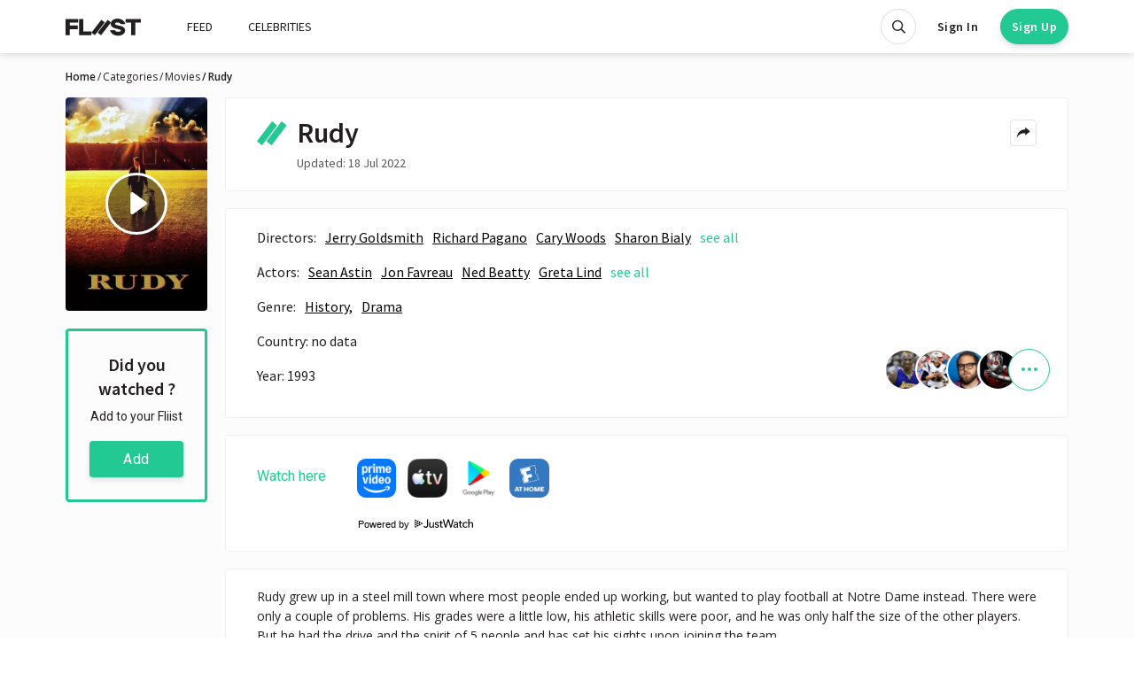

--- FILE ---
content_type: text/html; charset=utf-8
request_url: https://fliist.com/en/categories/movies/5298-rudy
body_size: 11165
content:
<!DOCTYPE html>
<html class='anonymous theme--default' lang='en'>
<head>
<meta content='text/html; charset=UTF-8' http-equiv='Content-Type'>
<meta content='width=device-width' initial-scale='1' maximum-scale='1' name='viewport'>
<meta content='ie=edge' http-equiv='X-UA-Compatible'>
<meta content='no-cache' name='turbolinks-cache-control'>
<title>Movie &quot;Rudy&quot; 1993 | Description, reviews, recommendations</title>
<meta name="description" content="See recommendations for &quot;Rudy&quot; 1993. Find out the opinions of others. 2020">
<meta name="robots" content="index">
<link rel="alternate" href="https://fliist.com/en/categories/movies/5298-rudy" hreflang="en">
<link rel="alternate" href="https://fliist.com/ru/categories/movies/5298-rudi" hreflang="ru">
<link rel="alternate" href="https://fliist.com/ua/categories/movies/5298-rudy" hreflang="ua">
<link rel="alternate" href="https://fliist.com/es/categories/movies/5298-rudy-reto-a-la-gloria" hreflang="es">
<link rel="canonical" href="https://fliist.com/en/categories/movies/5298-rudy">
<meta property="og:title" content="Rudy">
<meta property="og:description" content="Rudy grew up in a steel mill town where most people ended up working, but wanted to play football at Notre Dame instead. There were only a couple of problems. His grades were a little low, his athletic skills were poor, and he was only half the size of the other players. But he had the drive and the spirit of 5 people and has set his sights upon joining the team.">
<meta property="og:image" content="https://fliist.com/uploads/movie/image_en/5298/cover_1x_fAbfTCRpjHe2rprXBly55KL1dL9.jpg">
<meta property="og:image:width" content="210">
<meta property="og:image:height" content="316">
<link href='/favicons/favicon.ico' rel='shortcut icon' type='image/x-icon'>
<link href='/favicons/favicon-16x16.png' rel='icon' sizes='16x16' type='image/png'>
<link href='/favicons/favicon-32x32.png' rel='icon' sizes='32x32' type='image/png'>
<link href='/favicons/apple-icon-180x180.png' rel='apple-touch-icon' sizes='180x180'>
<link href='/favicons/manifest.json' rel='manifest'>
<meta content='#ffffff' name='msapplication-TileColor'>
<meta content='/favicons/ms-icon-144x144.png' name='msapplication-TileImage'>
<meta content='#ffffff' name='theme-color'>
<meta content='yes' name='apple-mobile-web-app-capable'>
<meta content='black' name='apple-mobile-web-app-status-bar-style'>
<meta content='FLIIST PWA' name='apple-mobile-web-app-title'>

<meta name="csrf-param" content="authenticity_token" />
<meta name="csrf-token" content="/nV+Vgr3nkZ4k6gxKBod76hjhiX5e1+msvo6iT3/Lxlql+i0h8DypMPRIJt1419fTscIEbhJZrs+BeSjlFPP/A==" />

<link crossorigin='' href='https://fonts.gstatic.com/' rel='preconnect'>
<link href='https://fonts.googleapis.com/css2?family=Source+Sans+Pro:wght@400;600&amp;family=Open+Sans:wght@400;600&amp;family=Roboto:wght@400;600&amp;display=swap' rel='stylesheet'>

<link rel="stylesheet" media="screen" href="https://fliist.com/packs/css/application_style-e7d4b0b5.css" />
<link rel="stylesheet" media="screen" href="https://fliist.com/packs/css/search_vue-bbec9956.css" />
<script src="https://fliist.com/packs/js/application-898422c612757b61f3c5.js"></script>
</head>
<body>
<div class='layout'>
<header class='header' id='header'>
<div class='container'>
<nav class='navbar navbar-light navbar-expand-xl' id='navbar'>
<div class='navbar-brand'>
<button aria-controls='navbarCollapsed' aria-expanded='false' aria-label='Toggle navigation' class='navbar-toggler mr-2' data-target='#navbarCollapsed' data-toggle='collapse' type='button'>
<div class='hamburger hamburger--spin'>
<div class='hamburger-box'>
<div class='hamburger-inner'></div>
</div>
</div>
</button>
<a class='logo' href='/en'>
<svg fill='none' height='20' viewbox='0 0 85 20' width='85' xmlns='http://www.w3.org/2000/svg'>
<path d='M0 0.431763H14.1269V4.61239H4.80406V7.71934H13.7602V11.902H4.80406V18.7964H0V0.431763Z'></path>
<path d='M15.1846 0.42981H19.9886V14.6158H29.23V18.7985H15.1846V0.42981Z'></path>
<path d='M67.1485 5.01798V6.20167H62.1856C61.7068 5.10151 60.1564 4.39659 58.661 4.39659C56.9985 4.39659 55.7842 4.96093 55.7842 5.88996C55.7842 6.84751 57.4467 7.2998 59.0827 7.638C62.4097 8.3144 67.23 9.30251 67.23 13.3344C67.23 17.0566 63.734 19.312 59.1948 19.312C55.2199 19.312 51.9214 17.5069 50.5381 14.2655V13.0818H55.5011C56.0654 14.2084 57.5588 14.9134 59.3068 14.9134C61.0263 14.9134 62.4362 14.4916 62.4362 13.4485C62.4362 12.5174 60.8572 12.1242 59.0807 11.786C55.8107 11.1646 50.9883 10.1786 50.9883 6.00609C50.9883 2.51001 54.5129 0 58.7139 0C62.7499 0 65.8222 2.11476 67.1485 5.01798Z'></path>
<path d='M67.7559 0.421631H85V4.60633H78.78V18.7985H73.9739V4.60633H67.7539V0.421631H67.7559Z'></path>
<path class='slash' d='M47.4986 1.36493L51.2922 4.29463L40.0888 18.7985L36.2953 15.8688L47.4986 1.36493Z'></path>
<path class='slash' d='M40.4311 1.36298L44.2246 4.29268L33.0213 18.7965L29.2277 15.8668L40.4311 1.36298Z'></path>
</svg>

</a>
</div>
<div class='collapse navbar-collapse' id='navbarCollapsed'>
<ul class='navbar-nav mr-auto'>
<li class='nav-item'>
<span class='nav-link ' data-target='#authModal' data-toggle='modal'>
FEED
</span>
</li>
<li class='nav-item'>
<a class="nav-link " href="/en/celebrities">CELEBRITIES</a>
</li>
</ul>
<ul class='languagepicker'>
<span class="js-url active" data-url="https://fliist.com/en/categories/movies/5298-rudy"><img class='flag' src='https://fliist.com/packs/media/images/landing/flags/um-05615112706e0396ff8c91eb9b6c05f2.svg'>EN</img>
</span><span class="js-url " data-url="https://fliist.com/ru/categories/movies/5298-rudi"><img class='flag' src='https://fliist.com/packs/media/images/landing/flags/ru-0cacf46e6f473fa88781120f370d6107.svg'>RU</img>
</span><span class="js-url " data-url="https://fliist.com/ua/categories/movies/5298-rudy"><img class='flag' src='https://fliist.com/packs/media/4x3/ua-a8b13525.svg'>UA</img>
</span><span class="js-url " data-url="https://fliist.com/es/categories/movies/5298-rudy-reto-a-la-gloria"><img class='flag' src='https://fliist.com/packs/media/4x3/es-50623e6a.svg'>ES</img>
</span></ul>

</div>
<div class='navbar-user'>
<ul class='navbar-nav mr-auto'>
<li class='nav-item anon-search' data-behavior='vue'>
<div class='search-wrap'>
<search data-placement='bottom' data-toggler='tooltip' id='searchApp' title='Search'></search>
</div>
</li>
<li class='nav-item login'>
<span class='btn btn-sm log' data-target='#authModal' data-toggle='modal'>
Sign In
</span>
</li>
<li class='nav-item'>
<span class='btn btn-rounded btn-primary btn-sm reg' data-target='#authModal' data-toggle='modal'>
Sign Up
</span>
</li>
</ul>
</div>
</nav>
</div>
</header>

<div class='wrap'>
<script>
  console.log('Item created by API 14534');
</script>
<div class='container'>
<nav aria-label='breadcrumb' class='d-none d-lg-block'>
<ol class='breadcrumb'>
<li class='active breadcrumb-item'>
Home
</li>
<li class='breadcrumb-item'>
<a href="/en/categories">Categories</a>
</li>
<li class='breadcrumb-item'>
<a href="/en/categories/movies">Movies</a>
</li>
<li class='active breadcrumb-item'>
Rudy
</li>
</ol>
</nav>

<main class='main_content column'>
<div class='recommendation single single__item' id='recommendation'>
<div class='single-sidebar'>
<div class='single-cover'>
<img class="cover" alt="Rudy - 1993" title="Movie &quot;Rudy&quot; | 1993" src="https://fliist.com/uploads/movie/image_en/5298/cover_2x_fAbfTCRpjHe2rprXBly55KL1dL9.jpg" />
<button aria-label='Play' class='btn-playsingle js-slider-btn' data-src='https://www.youtube.com/embed/Iu3xHn5SrLU' data-target='#videoModal' data-toggle='modal' type='button'>
<div class='icon icon_play_white'></div>
</button>
</div>
<div class='add_fliist'>
<div class='sub1'>Did you watched ?</div>
<div class='sub2'>Add to your Fliist</div>
<span class='btn btn-primary btn-sm' data-target='#authModal' data-toggle='modal'>
Add
</span>
</div>
</div>
<div class='single-content'>
<div class='item-box'>
<div class='detail-head-single'>
<h1>
<svg height='28px' version='1.1' viewbox='0 0 35 28' width='35px' xmlns:xlink='http://www.w3.org/1999/xlink' xmlns='http://www.w3.org/2000/svg'>
<path d='M 27.804688 0.00390625 L 33.578125 4.558594 L 16.527344 27.121094 L 10.753906 22.566406 Z M 27.804688 0.00390625 ' style=' stroke:none;fill-rule:nonzero;fill:rgb(13.333333%,78.823529%,57.647059%);fill-opacity:1;'></path>
<path d='M 17.046875 0 L 22.820312 4.558594 L 5.773438 27.117188 L 0 22.5625 Z M 17.046875 0 ' style=' stroke:none;fill-rule:nonzero;fill:rgb(13.333333%,78.823529%,57.647059%);fill-opacity:1;'></path>
</svg>
Rudy
</h1>
<div class='detail-head-actions'>
<div class='mobile__share'>
<button aria-label='Share menu' class='btn btn-outline-secondary btn-icon-xs js-social-likes_mob' data-title='Rudy' data-url='https://fliist.com/en/categories/movies/5298-rudy' type='button'>
<div class='icon icon_share'></div>
</button>
</div>
<div class='dropdown dropdown__share'>
<button aria-expanded='false' aria-haspopup='true' aria-label='Share menu' class='btn btn-outline-secondary btn-icon-xs ml-2 dropdown-toggle' data-placement='bottom' data-toggle='dropdown' data-toggler='tooltip' id='shareMenu5298' title='Share' type='button'>
<div class='icon icon_share'></div>
</button>
<div aria-labelledby='shareMenu5298' class='dropdown-menu dropdown-menu-right'>
<h4>Share with:</h4>
<div class='share-links'>
<div class='social-likes js-social-likes' id='shareRecommendation'>
<div data-service='facebook' title='Share link on Facebook'>Facebook</div>
<div data-service='twitter' title='Share link on Twitter'>Twitter</div>
<div data-service='telegram' title='Share link on Telegram'>Telegram</div>
</div>
<span class="js-url share-link" data-url="mailto:?subjectRudy&amp;body=Check out this https://fliist.com/en/categories/movies/5298-rudy."><div class='icon icon_email'></div>
Email
</span><span class='share-link js-copy_link' data-href='https://fliist.com/en/categories/movies/5298-rudy'>
<div class='icon icon_copy_link'></div>
Copy Link
</span>
</div>
</div>
</div>
</div>
</div>
<div class='date'>
Updated: 
18 Jul 2022
</div>
</div>
<div class='item-box'>
<div class='info_line'>
<div class='row js-item_list' data-max-items='8'>
<div class='title-line'>
Directors: 
</div>
<span class='actor item actor-name text-truncate'>
Jerry Goldsmith
</span>
<span class='actor item actor-name text-truncate'>
Richard Pagano
</span>
<span class='actor item actor-name text-truncate'>
Cary Woods
</span>
<span class='actor item actor-name text-truncate'>
Sharon Bialy
</span>
<span class='actor item actor-name text-truncate'>
Oliver Wood
</span>
<span class='actor item actor-name text-truncate'>
David Rosenbloom
</span>
<span class='actor item actor-name text-truncate'>
Robb Wilson King
</span>
<span class='actor item actor-name text-truncate'>
David Anspaugh
</span>
<span class='actor item actor-name text-truncate'>
Angelo Pizzo
</span>
<span class='actor item actor-name text-truncate'>
Angelo Pizzo
</span>
<span class='actor item actor-name text-truncate'>
Robert N. Fried
</span>
<span class='actor item actor-name text-truncate'>
Lee R. Mayes
</span>
<span class='actor item actor-name text-truncate'>
Debi Manwiller
</span>
<span class='actor item actor-name text-truncate'>
Martin Price
</span>
<span class='actor item actor-name text-truncate'>
Richard J. Zinman
</span>
<span class='actor item actor-name text-truncate'>
Jeffrey I. Friedman
</span>
<span class='actor item actor-name text-truncate'>
Alan J. Mintz
</span>
<button aria-label='See all' class='cast__show-all js-item_list_all' type='button'>
see all
</button>
</div>
</div>
<div class='info_line'>
<div class='row js-item_list' data-max-items='8'>
<div class='title-line'>
Actors: 
</div>
<span class='actor item actor-name text-truncate'>
Sean Astin
</span>
<span class='actor item actor-name text-truncate'>
Jon Favreau
</span>
<span class='actor item actor-name text-truncate'>
Ned Beatty
</span>
<span class='actor item actor-name text-truncate'>
Greta Lind
</span>
<span class='actor item actor-name text-truncate'>
Scott Benjaminson
</span>
<span class='actor item actor-name text-truncate'>
Mary Ann Thebus
</span>
<span class='actor item actor-name text-truncate'>
Charles S. Dutton
</span>
<span class='actor item actor-name text-truncate'>
Lili Taylor
</span>
<span class='actor item actor-name text-truncate'>
Christopher Reed
</span>
<span class='actor item actor-name text-truncate'>
Deborah Wittenberg
</span>
<span class='actor item actor-name text-truncate'>
Christopher Erwin
</span>
<span class='actor item actor-name text-truncate'>
Kevin Duda
</span>
<span class='actor item actor-name text-truncate'>
Robert Benirschke
</span>
<span class='actor item actor-name text-truncate'>
Luke Massery
</span>
<span class='actor item actor-name text-truncate'>
Robert J. Steinmiller Jr.
</span>
<span class='actor item actor-name text-truncate'>
Lauren Katz
</span>
<span class='actor item actor-name text-truncate'>
Gerry Becker
</span>
<span class='actor item actor-name text-truncate'>
Robert Prosky
</span>
<span class='actor item actor-name text-truncate'>
John Beasley
</span>
<span class='actor item actor-name text-truncate'>
Ron Dean
</span>
<span class='actor item actor-name text-truncate'>
Vince Vaughn
</span>
<span class='actor item actor-name text-truncate'>
Amy Pietz
</span>
<span class='actor item actor-name text-truncate'>
Mitch Rouse
</span>
<span class='actor item actor-name text-truncate'>
Chelcie Ross
</span>
<button aria-label='See all' class='cast__show-all js-item_list_all' type='button'>
see all
</button>
</div>
</div>
<div class='info_line'>
<div class='row js-item_list' data-max-items='8'>
<div class='title-line'>
Genre: 
</div>
<span class='actor item actor-name text-truncate'>
History,  
</span>
<span class='actor item actor-name text-truncate'>
Drama
</span>
<button aria-label='See all' class='cast__show-all js-item_list_all' type='button'>
see all
</button>
</div>
</div>
<div class='info_line'>
Country: 
no data
</div>
<div class='info_line'>
Year: 
1993
</div>
<div class='item-stats'>
<div class='stat-users' data-placement='bottom' data-toggle='tooltip' title='People who added'>
<div class='follower js-hover' data-uid='4715'>
<img srcset="https://fliist.com/uploads/user/avatar/4715/thumb_4715_1586519851_avatar.png 1x, https://fliist.com/uploads/user/avatar/4715/thumb_2x_4715_1586519851_avatar.png 2x" title="Kobe Bryant - Athlete | United States" alt="Kobe Bryant" width="50" src="https://fliist.com/uploads/user/avatar/4715/thumb_4715_1586519851_avatar.png" />
</div>
<div class='follower js-hover' data-uid='30959'>
<img srcset="https://fliist.com/uploads/user/avatar/30959/thumb_30959_1621324619_avatar.png 1x, https://fliist.com/uploads/user/avatar/30959/thumb_2x_30959_1621324619_avatar.png 2x" title="Tom Brady - Athlete | United States" alt="Tom Brady" width="50" src="https://fliist.com/uploads/user/avatar/30959/thumb_30959_1621324619_avatar.png" />
</div>
<div class='follower js-hover' data-uid='33535'>
<img srcset="https://fliist.com/uploads/user/avatar/33535/thumb_33535_1636972323_avatar.png 1x, https://fliist.com/uploads/user/avatar/33535/thumb_2x_33535_1636972323_avatar.png 2x" title="Jonah Hill - Actor | United States" alt="Jonah Hill" width="50" src="https://fliist.com/uploads/user/avatar/33535/thumb_33535_1636972323_avatar.png" />
</div>
<div class='follower js-hover' data-uid='39346'>
<img srcset="https://fliist.com/uploads/user/avatar/39346/thumb_39346_1745163998_avatar.png 1x, https://fliist.com/uploads/user/avatar/39346/thumb_2x_39346_1745163998_avatar.png 2x" title="Logan  -  | United States" alt="Logan " width="50" src="https://fliist.com/uploads/user/avatar/39346/thumb_39346_1745163998_avatar.png" />
</div>
<div class='follower'>
<a class='all_users' href='#quote_recommendation'>
<div class='icon icon_more_green'></div>
</a>
</div>
</div>
</div>
</div>
<div class='d-block item-box source'>
<div class='item-cover d-xl-none'>
<img class="cover" alt="Rudy - 1993" title="Movie &quot;Rudy&quot; | 1993" src="https://fliist.com/uploads/movie/image_en/5298/cover_2x_fAbfTCRpjHe2rprXBly55KL1dL9.jpg" />
</div>
<div class='where'>Watch here</div>
<div class='justwatch'>
<div class='widget_justwatch' data-api-key='SdQlMZrQBIuhcawN2HY3Ay3K0xCyvOKg' data-id-type='imdb' data-id='tt0108002' data-jw-widget='' data-language='en' data-max-offers='4' data-object-type='movie' data-offer-label='none' data-scale='0.9'></div>
<br>
<a data-original='https://www.justwatch.com' href='https://www.justwatch.com' rel='nofollow' style='font-size: 11px; font-family: sans-serif; color: black; text-decoration: none; padding-left: 1rem;' target='_blank'>
Powered by
<span style='display: -moz-inline-box; display: inline-block; width: 66px; height: 10px; margin-left: 3px; background: url(https://widget.justwatch.com/assets/JW_logo_black_10px.svg); overflow: hidden; text-indent: -3000px;'>JustWatch</span>
</a>
</div>
<div class='d-clear'></div>
</div>
<div class='item-box no-margin'>
<div class='item-description'>
Rudy grew up in a steel mill town where most people ended up working, but wanted to play football at Notre Dame instead. There were only a couple of problems. His grades were a little low, his athletic skills were poor, and he was only half the size of the other players. But he had the drive and the spirit of 5 people and has set his sights upon joining the team.
</div>
</div>
</div>
</div>
<div class='recommendation single second' id='quote_recommendation'>
<div class='single-content'>
<div class='recommendation-list js-paginated'>
<h3 class='title_link'>
<label>Quotes</label>
<div class='icon icon_rarr_red'></div>
</h3>
<div class='js-paginated__content js-follow single_page'>
<div class='top__single top__user'>
<div class='top-cover'>
<a rel="nofollow" href="/en/profile/jonah-hill"><img srcset="https://fliist.com/uploads/user/avatar/33535/avatar_1x_33535_1636972323_avatar.png 1x, https://fliist.com/uploads/user/avatar/33535/avatar_2x_33535_1636972323_avatar.png 2x" style="background-color:#08020250" title="Jonah Hill - Actor | United States" alt="Jonah Hill" width="100" height="100" src="https://fliist.com/uploads/user/avatar/33535/avatar_1x_33535_1636972323_avatar.png" />
<div class='icon_flister icon_celebrity' data-placement='bottom' data-toggle='tooltip' title='Celebrity'></div>
</a></div>
<div class='top-info'>
<div class='owner-content'>
<div class='owner-info'>
<div class='owner-name'>
<a rel="nofollow" href="/en/profile/jonah-hill/fliist/386858-rudy"><h3>
<span>Jonah Hill</span>
</h3>
</a><div class='item-link'>
<span class='btn-clear' data-target='#authModal' data-toggle='modal'>
<div class='icon icon_follow' data-placement='bottom' data-toggle='tooltip' title='Follow'></div>
</span>
</div>
</div>
<div class='owner-profession'>
Actor
</div>
<div class='owner-profile-stat'>
<div class='followers-count'>
<svg fill='none' height='11' viewbox='0 0 10 11' width='10' xmlns='http://www.w3.org/2000/svg'>
<path d='M2.02329 7.3474C2.02329 7.25417 2.02737 7.1614 2.03461 7.06915C1.54643 6.94011 1.11387 6.67329 0.781711 6.31299C0.302344 6.74124 0 7.36374 0 8.05561V11H2.02329V7.3474Z' fill='#484848'></path>
<path d='M3.49274 4.45785C3.20635 3.9969 3.04063 3.45402 3.04063 2.87312C3.04063 2.8105 3.04278 2.74839 3.04658 2.6867C2.93492 2.66635 2.8201 2.65515 2.70266 2.65515C1.65144 2.65515 0.796204 3.50694 0.796204 4.55389C0.796204 5.41299 1.3722 6.14024 2.15963 6.37374C2.37587 5.61385 2.84108 4.93477 3.49274 4.45785Z' fill='#484848'></path>
<path d='M6.07012 5.18972C4.78734 5.18972 3.74371 4.15052 3.74371 2.87318C3.74371 1.59584 4.78734 0.556641 6.07012 0.556641C7.35288 0.556641 8.3965 1.59584 8.3965 2.87318C8.3965 4.15052 7.3529 5.18972 6.07012 5.18972Z' fill='#484848'></path>
<path d='M8.21009 5.00867C7.66163 5.55467 6.90481 5.8928 6.07025 5.8928C5.23568 5.8928 4.47886 5.55469 3.93038 5.00867C3.20194 5.53102 2.72644 6.38471 2.72644 7.34745V11H9.41403V7.34745C9.41403 6.38471 8.9385 5.53102 8.21009 5.00867Z' fill='#484848'></path>
</svg>
<span class='counter'>
5
</span>
<span class='text'>followers</span>
</div>
<div class='divider'></div>
<div class='flist_count'>
<svg fill='none' height='10' viewbox='0 0 14 10' width='14' xmlns='http://www.w3.org/2000/svg'>
<path d='M11.0145 -6.10352e-05L13.3333 1.68044L6.48536 9.99998L4.1666 8.31948L11.0145 -6.10352e-05Z' fill='#484848'></path>
<path d='M6.84795 0L9.16671 1.6805L2.31876 10L0 8.31954L6.84795 0Z' fill='#484848'></path>
</svg>
<span class='counter'>
72
</span>
<span class='text'>FLIISTs</span>
</div>
</div>
</div>
<div class='top-options d-none d-md-flex'>
<div class='added_time'>
4 years ago
</div>
</div>
</div>
</div>
<div class='bottom-box'>
<svg class='short-left' fill='none' height='18' viewbox='0 0 23 18' width='23' xmlns='http://www.w3.org/2000/svg'>
<path d='M18.271 0.00195312L22.0645 2.93165L10.8612 17.4355L7.06763 14.5058L18.271 0.00195312Z' fill='#22C993'></path>
<path d='M11.2034 0L14.9969 2.9297L3.79353 17.4335L0 14.5038L11.2034 0Z' fill='#22C993'></path>
</svg>
<div class='owner-quote see-all js-show_more' data-length='100'>
<div class='see-all_text quote-text js-text'>&quot;I defy you not to sob tears of inspiration at the end of this film. It simply isn&#39;t possible for anyone with a human heart.&quot;</div>
<button aria-label='See all' class='see-all_btn js-show_more-btn' type='text'>See all</button>
</div>
<div class='bottom-el'>
<span class="js-url btn btn-xs btn-outline-secondary mr-2" data-url="/en/profile/jonah-hill/fliist/386858-rudy">Open FLIIST
</span><div class='item-stats item-stats__celebrity'>
<div class='stats stats__likes'>
<span class='btn-clear' data-target='#authModal' data-toggle='modal'>
<div class='icon icon_likes'></div>
</span>
<div class='count'>0</div>
</div>
</div>

</div>
</div>
</div>

<div class='top__single top__user'>
<div class='top-cover'>
<a rel="nofollow" href="/en/profile/kobe-bryant"><img srcset="https://fliist.com/uploads/user/avatar/4715/avatar_1x_4715_1586519851_avatar.png 1x, https://fliist.com/uploads/user/avatar/4715/avatar_2x_4715_1586519851_avatar.png 2x" style="background-color:#08020250" title="Kobe Bryant - Athlete | United States" alt="Kobe Bryant" width="100" height="100" src="https://fliist.com/uploads/user/avatar/4715/avatar_1x_4715_1586519851_avatar.png" />
<div class='icon_flister icon_celebrity' data-placement='bottom' data-toggle='tooltip' title='Celebrity'></div>
</a></div>
<div class='top-info'>
<div class='owner-content'>
<div class='owner-info'>
<div class='owner-name'>
<a rel="nofollow" href="/en/profile/kobe-bryant/fliist/46923-rudy"><h3>
<span>Kobe Bryant</span>
</h3>
</a><div class='item-link'>
<span class='btn-clear' data-target='#authModal' data-toggle='modal'>
<div class='icon icon_follow' data-placement='bottom' data-toggle='tooltip' title='Follow'></div>
</span>
</div>
</div>
<div class='owner-profession'>
Athlete
</div>
<div class='owner-profile-stat'>
<div class='followers-count'>
<svg fill='none' height='11' viewbox='0 0 10 11' width='10' xmlns='http://www.w3.org/2000/svg'>
<path d='M2.02329 7.3474C2.02329 7.25417 2.02737 7.1614 2.03461 7.06915C1.54643 6.94011 1.11387 6.67329 0.781711 6.31299C0.302344 6.74124 0 7.36374 0 8.05561V11H2.02329V7.3474Z' fill='#484848'></path>
<path d='M3.49274 4.45785C3.20635 3.9969 3.04063 3.45402 3.04063 2.87312C3.04063 2.8105 3.04278 2.74839 3.04658 2.6867C2.93492 2.66635 2.8201 2.65515 2.70266 2.65515C1.65144 2.65515 0.796204 3.50694 0.796204 4.55389C0.796204 5.41299 1.3722 6.14024 2.15963 6.37374C2.37587 5.61385 2.84108 4.93477 3.49274 4.45785Z' fill='#484848'></path>
<path d='M6.07012 5.18972C4.78734 5.18972 3.74371 4.15052 3.74371 2.87318C3.74371 1.59584 4.78734 0.556641 6.07012 0.556641C7.35288 0.556641 8.3965 1.59584 8.3965 2.87318C8.3965 4.15052 7.3529 5.18972 6.07012 5.18972Z' fill='#484848'></path>
<path d='M8.21009 5.00867C7.66163 5.55467 6.90481 5.8928 6.07025 5.8928C5.23568 5.8928 4.47886 5.55469 3.93038 5.00867C3.20194 5.53102 2.72644 6.38471 2.72644 7.34745V11H9.41403V7.34745C9.41403 6.38471 8.9385 5.53102 8.21009 5.00867Z' fill='#484848'></path>
</svg>
<span class='counter'>
27
</span>
<span class='text'>followers</span>
</div>
<div class='divider'></div>
<div class='flist_count'>
<svg fill='none' height='10' viewbox='0 0 14 10' width='14' xmlns='http://www.w3.org/2000/svg'>
<path d='M11.0145 -6.10352e-05L13.3333 1.68044L6.48536 9.99998L4.1666 8.31948L11.0145 -6.10352e-05Z' fill='#484848'></path>
<path d='M6.84795 0L9.16671 1.6805L2.31876 10L0 8.31954L6.84795 0Z' fill='#484848'></path>
</svg>
<span class='counter'>
145
</span>
<span class='text'>FLIISTs</span>
</div>
</div>
</div>
<div class='top-options d-none d-md-flex'>
<div class='added_time'>
almost 6 years ago
</div>
</div>
</div>
</div>
<div class='bottom-box'>
<svg class='short-left' fill='none' height='18' viewbox='0 0 23 18' width='23' xmlns='http://www.w3.org/2000/svg'>
<path d='M18.271 0.00195312L22.0645 2.93165L10.8612 17.4355L7.06763 14.5058L18.271 0.00195312Z' fill='#22C993'></path>
<path d='M11.2034 0L14.9969 2.9297L3.79353 17.4335L0 14.5038L11.2034 0Z' fill='#22C993'></path>
</svg>
<div class='owner-quote see-all js-show_more' data-length='100'>
<div class='see-all_text quote-text js-text'>I first saw it when I was 15 or 16. The story gave me the biggest jolt of inspiration of any film I have ever seen.</div>
<button aria-label='See all' class='see-all_btn js-show_more-btn' type='text'>See all</button>
</div>
<div class='bottom-el'>
<span class="js-url btn btn-xs btn-outline-secondary mr-2" data-url="/en/profile/kobe-bryant/fliist/46923-rudy">Open FLIIST
</span><div class='item-stats item-stats__celebrity'>
<div class='stats stats__likes'>
<span class='btn-clear' data-target='#authModal' data-toggle='modal'>
<div class='icon icon_likes'></div>
</span>
<div class='count'>0</div>
</div>
</div>

</div>
</div>
</div>

<div class='top__single top__user'>
<div class='top-cover'>
<a rel="nofollow" href="/en/profile/tom-brady"><img srcset="https://fliist.com/uploads/user/avatar/30959/avatar_1x_30959_1621324619_avatar.png 1x, https://fliist.com/uploads/user/avatar/30959/avatar_2x_30959_1621324619_avatar.png 2x" style="background-color:#08020250" title="Tom Brady - Athlete | United States" alt="Tom Brady" width="100" height="100" src="https://fliist.com/uploads/user/avatar/30959/avatar_1x_30959_1621324619_avatar.png" />
<div class='icon_flister icon_celebrity' data-placement='bottom' data-toggle='tooltip' title='Celebrity'></div>
</a></div>
<div class='top-info'>
<div class='owner-content'>
<div class='owner-info'>
<div class='owner-name'>
<a rel="nofollow" href="/en/profile/tom-brady/fliist/351352-rudy"><h3>
<span>Tom Brady</span>
</h3>
</a><div class='item-link'>
<span class='btn-clear' data-target='#authModal' data-toggle='modal'>
<div class='icon icon_follow' data-placement='bottom' data-toggle='tooltip' title='Follow'></div>
</span>
</div>
</div>
<div class='owner-profession'>
Athlete
</div>
<div class='owner-profile-stat'>
<div class='followers-count'>
<svg fill='none' height='11' viewbox='0 0 10 11' width='10' xmlns='http://www.w3.org/2000/svg'>
<path d='M2.02329 7.3474C2.02329 7.25417 2.02737 7.1614 2.03461 7.06915C1.54643 6.94011 1.11387 6.67329 0.781711 6.31299C0.302344 6.74124 0 7.36374 0 8.05561V11H2.02329V7.3474Z' fill='#484848'></path>
<path d='M3.49274 4.45785C3.20635 3.9969 3.04063 3.45402 3.04063 2.87312C3.04063 2.8105 3.04278 2.74839 3.04658 2.6867C2.93492 2.66635 2.8201 2.65515 2.70266 2.65515C1.65144 2.65515 0.796204 3.50694 0.796204 4.55389C0.796204 5.41299 1.3722 6.14024 2.15963 6.37374C2.37587 5.61385 2.84108 4.93477 3.49274 4.45785Z' fill='#484848'></path>
<path d='M6.07012 5.18972C4.78734 5.18972 3.74371 4.15052 3.74371 2.87318C3.74371 1.59584 4.78734 0.556641 6.07012 0.556641C7.35288 0.556641 8.3965 1.59584 8.3965 2.87318C8.3965 4.15052 7.3529 5.18972 6.07012 5.18972Z' fill='#484848'></path>
<path d='M8.21009 5.00867C7.66163 5.55467 6.90481 5.8928 6.07025 5.8928C5.23568 5.8928 4.47886 5.55469 3.93038 5.00867C3.20194 5.53102 2.72644 6.38471 2.72644 7.34745V11H9.41403V7.34745C9.41403 6.38471 8.9385 5.53102 8.21009 5.00867Z' fill='#484848'></path>
</svg>
<span class='counter'>
6
</span>
<span class='text'>followers</span>
</div>
<div class='divider'></div>
<div class='flist_count'>
<svg fill='none' height='10' viewbox='0 0 14 10' width='14' xmlns='http://www.w3.org/2000/svg'>
<path d='M11.0145 -6.10352e-05L13.3333 1.68044L6.48536 9.99998L4.1666 8.31948L11.0145 -6.10352e-05Z' fill='#484848'></path>
<path d='M6.84795 0L9.16671 1.6805L2.31876 10L0 8.31954L6.84795 0Z' fill='#484848'></path>
</svg>
<span class='counter'>
39
</span>
<span class='text'>FLIISTs</span>
</div>
</div>
</div>
<div class='top-options d-none d-md-flex'>
<div class='added_time'>
over 4 years ago
</div>
</div>
</div>
</div>
<div class='bottom-box'>
<svg class='short-left' fill='none' height='18' viewbox='0 0 23 18' width='23' xmlns='http://www.w3.org/2000/svg'>
<path d='M18.271 0.00195312L22.0645 2.93165L10.8612 17.4355L7.06763 14.5058L18.271 0.00195312Z' fill='#22C993'></path>
<path d='M11.2034 0L14.9969 2.9297L3.79353 17.4335L0 14.5038L11.2034 0Z' fill='#22C993'></path>
</svg>
<div class='owner-quote see-all js-show_more' data-length='100'>
<div class='see-all_text quote-text js-text'>The first movie on the list wasn&#39;t a football movie but a classic basketball film. Tom said &quot;Hoosiers&quot; would for sure make his list of all-time sports movies. &quot;Rudy&quot; also made the cut.</div>
<button aria-label='See all' class='see-all_btn js-show_more-btn' type='text'>See all</button>
</div>
<div class='bottom-el'>
<span class="js-url btn btn-xs btn-outline-secondary mr-2" data-url="/en/profile/tom-brady/fliist/351352-rudy">Open FLIIST
</span><div class='item-stats item-stats__celebrity'>
<div class='stats stats__likes'>
<span class='btn-clear' data-target='#authModal' data-toggle='modal'>
<div class='icon icon_likes'></div>
</span>
<div class='count'>0</div>
</div>
</div>

</div>
</div>
</div>

</div>
</div>
</div>
<div class='sidebar sidebar__right'>
<div class='sidebar-promo d-none d-lg-block'>
<h2 class='title_link'>Popular FLIISTs</h2>
<div class='popular_items'>
<div class='popular_item popular_item__large popular_item__recommendation'>
<a class="flist" href="/en/profile/anthony-bourdain/top/46310-anthony-bourdain-book-list-25-book-recommendations"><div class='popular_item__cover' style='background-color:#221E1F'>
<img srcset="https://fliist.com/uploads/recommendation/cover/46334/thumb_Patricia_Highsmith__Ripleyamp039s_Game.jpeg 1x, https://fliist.com/uploads/recommendation/cover/46334/cover_1x_Patricia_Highsmith__Ripleyamp039s_Game.jpeg 2x" loading="lazy" title="Anthony Bourdain Book List - 25 Book Recommendations from Anthony Bourdain" alt="Books recommended by Anthony Bourdain" width="82" heigth="130" src="https://fliist.com/uploads/recommendation/cover/46334/thumb_Patricia_Highsmith__Ripleyamp039s_Game.jpeg" />
</div>
<div class='top_lines top_lines__right'>
<div class='line_1'></div>
<div class='line_2'></div>
</div>
</a><div class='popular_itemy-body'>
<a href="/en/profile/anthony-bourdain/top/46310-anthony-bourdain-book-list-25-book-recommendations"><div class='title_link'>
<div class='label'>
Anthony Bourdain Book List - 25 Book Recommendations
</div>
<div class='icon icon_title_arrow'></div>
</div>
</a><div class='item-stats item-stats__celebrity'>
<div class='stats stats__likes'>
<span class='btn-clear' data-target='#authModal' data-toggle='modal'>
<div class='icon icon_likes'></div>
</span>
<div class='count'>1</div>
</div>
</div>

</div>
</div>

<div class='popular_item popular_item__default popular_item__recommendation'>
<a class="flist" href="/en/profile/anthony-bourdain/top/46352-anthony-bourdains-movie-collection-16-favorite-films"><div class='popular_item__cover' style='background-color:#171717'>
<img srcset="https://fliist.com/uploads/movie/image_en/1815/thumb_orYQsqWBIJFUPs7XUDTKhIacrA0.jpg 1x, https://fliist.com/uploads/movie/image_en/1815/cover_1x_orYQsqWBIJFUPs7XUDTKhIacrA0.jpg 2x" loading="lazy" title="Anthony Bourdain&#39;s Movie Collection - 16 Favorite Films from Anthony Bourdain" alt="Movies recommended by Anthony Bourdain" width="82" heigth="130" src="https://fliist.com/uploads/movie/image_en/1815/thumb_orYQsqWBIJFUPs7XUDTKhIacrA0.jpg" />
</div>
<div class='top_lines top_lines__right'>
<div class='line_1'></div>
<div class='line_2'></div>
</div>
</a><div class='popular_itemy-body'>
<a href="/en/profile/anthony-bourdain/top/46352-anthony-bourdains-movie-collection-16-favorite-films"><div class='title_link'>
<div class='label'>
Anthony Bourdain&#39;s Movie Collection - 16 Favorite Films
</div>
<div class='icon icon_title_arrow'></div>
</div>
</a><div class='item-stats item-stats__celebrity'>
<div class='stats stats__likes'>
<span class='btn-clear' data-target='#authModal' data-toggle='modal'>
<div class='icon icon_likes'></div>
</span>
<div class='count'>4</div>
</div>
</div>

</div>
</div>

<div class='popular_item popular_item__large popular_item__recommendation'>
<a class="flist" href="/en/profile/pewdiepie/top/44996-pewdiepie-literature-club-26-favorite-books"><div class='popular_item__cover' style='background-color:#534D4D'>
<img srcset="https://fliist.com/uploads/book/image_en/5217/thumb_content.jpeg 1x, https://fliist.com/uploads/book/image_en/5217/cover_1x_content.jpeg 2x" loading="lazy" title="Pewdiepie Literature Club: 26 Favorite Books from PewDiePie " alt="Books recommended by PewDiePie " width="82" heigth="130" src="https://fliist.com/uploads/book/image_en/5217/thumb_content.jpeg" />
</div>
<div class='top_lines top_lines__right'>
<div class='line_1'></div>
<div class='line_2'></div>
</div>
</a><div class='popular_itemy-body'>
<a href="/en/profile/pewdiepie/top/44996-pewdiepie-literature-club-26-favorite-books"><div class='title_link'>
<div class='label'>
Pewdiepie Literature Club: 26 Favorite Books
</div>
<div class='icon icon_title_arrow'></div>
</div>
</a><div class='item-stats item-stats__celebrity'>
<div class='stats stats__likes'>
<span class='btn-clear' data-target='#authModal' data-toggle='modal'>
<div class='icon icon_likes'></div>
</span>
<div class='count'>4</div>
</div>
</div>

</div>
</div>

<div class='popular_item popular_item__large popular_item__recommendation'>
<a class="flist" href="/en/profile/hayao-miyazaki/top/48220-50-hayao-miyazaki-favorite-books-for-kids"><div class='popular_item__cover' style='background-color:#F4E4CA'>
<img srcset="https://fliist.com/uploads/book/image_en/4949/thumb_content.jpeg 1x, https://fliist.com/uploads/book/image_en/4949/cover_1x_content.jpeg 2x" loading="lazy" title="50 Hayao Miyazaki Favorite Books for Kids from Hayao Miyazaki" alt="Books recommended by Hayao Miyazaki" width="82" heigth="130" src="https://fliist.com/uploads/book/image_en/4949/thumb_content.jpeg" />
</div>
<div class='top_lines top_lines__right'>
<div class='line_1'></div>
<div class='line_2'></div>
</div>
</a><div class='popular_itemy-body'>
<a href="/en/profile/hayao-miyazaki/top/48220-50-hayao-miyazaki-favorite-books-for-kids"><div class='title_link'>
<div class='label'>
50 Hayao Miyazaki Favorite Books for Kids
</div>
<div class='icon icon_title_arrow'></div>
</div>
</a><div class='item-stats item-stats__celebrity'>
<div class='stats stats__likes'>
<span class='btn-clear' data-target='#authModal' data-toggle='modal'>
<div class='icon icon_likes'></div>
</span>
<div class='count'>8</div>
</div>
</div>

</div>
</div>

</div>
</div>
</div>
</div>
</main>
</div>
<div aria-hidden='true' aria-labelledby='exampleModalLabel' class='modal source-modal fade' id='videoModal' role='dialog' tabindex='-1'>
<div class='modal-dialog modal-dialog-centered' role='document'>
<div class='modal-content'>
<div class='modal-body'>
<button aria-label='Close' class='close' data-dismiss='modal' type='button'>
<span aria-hidden='true'>×</span>
</button>
<!-- 16:9 aspect ratio -->
<div class='swiper-container'>
<div class='swiper-wrapper'>
<div class='swiper-slide'>
<div class='embed-responsive embed-responsive-16by9'>
<iframe allowscriptaccess='always' class='trailer embed-responsive-item' id='video-Iu3xHn5SrLU' src='https://www.youtube.com/embed/Iu3xHn5SrLU?enablejsapi=1&amp;version=3&amp;playerapiid=ytplayer'></iframe>
</div>
</div>
<div class='swiper-slide'>
<div class='embed-responsive embed-responsive-16by9'>
<iframe allowscriptaccess='always' class='trailer embed-responsive-item' id='video-firK4y-3bKw' src='https://www.youtube.com/embed/firK4y-3bKw?enablejsapi=1&amp;version=3&amp;playerapiid=ytplayer'></iframe>
</div>
</div>
</div>
</div>
<div class='swiper-button-prev'></div>
<div class='swiper-button-next'></div>
</div>
</div>
</div>
</div>


</div>
<div aria-hidden='true' aria-labelledby='authModal' class='modal fade' id='authModal' role='dialog' tabindex='-1'>
<div class='modal-dialog modal-dialog-centered' role='document'>
<div class='modal-content'>
<div class='modal-body'>
<button aria-label='Close' class='close' data-dismiss='modal' type='button'>
<span aria-hidden='true'>×</span>
</button>
<div id='content_auth'>
<div id='modal-slogan'>
<h2>
Collect
<img alt='Social platform for creating lists with favorites' class='logo_mini' heigth='28' src='https://fliist.com/packs/media/images/logo/logo_mini_color_1x-3ae69bcd5a5f549822f4846e00a667f3.png' srcset='https://fliist.com/packs/media/images/logo/logo_mini_color_2x-4b06861ad80cf56b5c211c9bd4604c54.png 2x' width='35'>
Share
</h2>
<span>Social platform for creating lists with favorites</span>
<div class='item-stats'>
<div class='stat-users' data-placement='right' data-toggle='tooltip' title=''>
<div class='follower'>
<span class='all_users black'>
48K
</span>
</div>
</div>
</div>
</div>
<form class="js-validate" id="login-screen" style="display: none;" data-type="json" action="/en/users/sign_in" accept-charset="UTF-8" data-remote="true" method="post"><input name="utf8" type="hidden" value="&#x2713;" /><div id='erorrs_login'></div>
<div class='ffl-group js-ffl'>
<label class="ffl-label" for="user_email">Email</label>
<input autocomplete="email" class="ffl-field" required="required" id="email_login" data-parsley-type="email" data-parsley-type-message="Email should be valid." data-parsley-trigger="change" data-parsley-required-message="Please enter your email." type="email" value="" name="user[email]" />
</div>
<div class='ffl-group js-ffl'>
<label class="ffl-label" for="user_password">Password</label>
<input id="login_password" class="ffl-field" required="required" autocomplete="on" data-parsley-required-message="Please enter your password" type="password" name="user[password]" />
</div>
<div class='field-check'>
<div class='row justify-content-between'></div>
<div class='col-sm-12 col-12 text-right'>
<span class="js-url js_link" data-url="/en/users/password/new">Forgot your password?
</span></div>
</div>
<div class='field-actions'>
<input type="submit" name="commit" value="Sign In" class="btn btn-primary btn-block" data-disable-with="Sign In" />
</div>
</form><form class="js-validate" id="register-screen" style="display: block;" data-type="json" action="/en/users" accept-charset="UTF-8" data-remote="true" method="post"><input name="utf8" type="hidden" value="&#x2713;" /><div id='erorrs_register'></div>
<div class='ffl-group js-ffl'>
<label class="ffl-label" for="user_full_name">Full name</label>
<input autocomplete="first_name" class="ffl-field" required="required" data-parsley-minlength="3" data-parsley-maxlength="100" data-parsley-trigger="change" data-parsley-required-message="Please enter your Full Name." data-parsley-minlength-message="Full name must be min 3, max 100 characters." data-lpignore="true" type="text" name="user[full_name]" id="user_full_name" />
</div>
<div class='ffl-group js-ffl'>
<label class="ffl-label" for="user_email">Email</label>
<input autocomplete="email" class="ffl-field" required="required" id="email-register" data-parsley-type="email" data-parsley-type-message="Email should be valid." data-parsley-trigger="change" data-parsley-required-message="Please enter your email." data-lpignore="true" type="email" value="" name="user[email]" />
</div>
<div class='ffl-group js-ffl'>
<label class="ffl-label" for="user_password">Password</label>
<input autocomplete="new-password" class="ffl-field" id="user_password" data-parsley-trigger="change" data-parsley-errors-container=".password_validation" data-parsley-required="true" data-parsley-special="1" data-parsley-uppercase="1" data-parsley-lowercase="1" data-parsley-number="1" data-parsley-minlengthcustom="8" data-parsley-maxlengthcustom="16" data-parsley-required-message="Please enter your password" data-parsley-special-message="Minimun 1 special characters (# * $ % _ @ ! + ^)" data-parsley-uppercase-message="Minimun 1 upper case letter (A-Z)" data-parsley-lowercase-message="Minimun 1 lower case letter (a-z)" data-parsley-number-message="Minimun 1 number (0-9)" data-parsley-minlengthcustom-message="Minimum 8 characters length" data-parsley-maxlengthcustom-message="Maximum 16 characters length" data-parsley-notvalid-message="The conditions below are not met ↓" data-lpignore="true" type="password" name="user[password]" />
<span class='toggle-password' toggle='#user_password'></span>
</div>
<div id='popover-password' style='display: none;'>
<span class='result-progress' data-message-danger='Your password is weak ☠️' data-message-empty='Password cannot be empty' data-message-success='Maximum security 💪' data-message-warning='Your password is not strong enough ⚠️'></span>
<div id='progress'>
<div class='progress-bar' id='password-barline' role='progressbar' style='width:0%'></div>
</div>
</div>
<span class='password_validation'></span>
<small class='form-text m-0'>
By clicking Sign Up, you agree to our
<span class="js-url js_link" data-url="/en/terms">Terms of Use
and
</span><span class="js-url js_link" data-url="/en/privacy">Privacy Policy
</span></small>
<div class='field-actions'>
<input name='dis' type='hidden' value='1'>
<input type="submit" name="commit" value="Sign Up" class="btn btn-primary btn-block" id="submit-btn-modal" data-disable-with="Sign Up" />
</div>
</form><div class='field-socials'>
<div class='row'>
<div class='col-6 pr-1'>
<form action="/users/auth/facebook?locale=en" accept-charset="UTF-8" method="post"><input name="utf8" type="hidden" value="&#x2713;" /><input type="hidden" name="authenticity_token" value="STXLgE5GWTzsUSFTMZjrUF/5sAL2i+rzhFcxcngXrrEswPdE693oxbaF7wbxrKSWEx41qv6eI++33Q/KsPLffA==" /><button class='btn btn-facebook btn-social btn-block' data-turbo='false' method='post' type='submit'>
<div class='icon icon_facebook_white'></div>
<div class='label'>Facebook</div>
</button>
</form></div>
<div class='col-6 pl-1'>
<form action="/users/auth/google_oauth2?locale=en" accept-charset="UTF-8" method="post"><input name="utf8" type="hidden" value="&#x2713;" /><input type="hidden" name="authenticity_token" value="IJKeQaxrKL1f2vYEoz0yfENv9xaVHh4lsjD+LMIaAKWIX196lnFjf9Vr925SuOBZfuldiKx0lA5TW+HLhkrhkg==" /><button class='btn btn-gmail btn-social btn-block' data-turbo='false' method='post' type='submit'>
<div class='icon icon_gmail'></div>
<div class='label'>Google</div>
</button>
</form></div>
</div>
</div>
<div class='field-socials'>
<div class='hint'>
<span id='change_login_reg'>Already have an account? Sign in</span>
</div>
</div>
</div>
<div id='success-register' style='display: none;'>
<img alt='Check your Email!' src='https://fliist.com/packs/media/images/icons/success_email-c4d0cefbd385aa3df8c1a811537bd92e.svg'>
<h1>Check your Email!</h1>
<p>We have sent a confirmation link to your Email.</p>
</div>
</div>
</div>
</div>
</div>

<footer class='footer'>
<div class='footer-content'>
<div class='container'>
<div class='row'>
<div class='col-12 col-md-4'>
<a class="logo" data-turbolinks="false" href="/"><svg fill='none' height='20' viewbox='0 0 85 20' width='85' xmlns='http://www.w3.org/2000/svg'>
<path d='M0 0.431763H14.1269V4.61239H4.80406V7.71934H13.7602V11.902H4.80406V18.7964H0V0.431763Z'></path>
<path d='M15.1846 0.42981H19.9886V14.6158H29.23V18.7985H15.1846V0.42981Z'></path>
<path d='M67.1485 5.01798V6.20167H62.1856C61.7068 5.10151 60.1564 4.39659 58.661 4.39659C56.9985 4.39659 55.7842 4.96093 55.7842 5.88996C55.7842 6.84751 57.4467 7.2998 59.0827 7.638C62.4097 8.3144 67.23 9.30251 67.23 13.3344C67.23 17.0566 63.734 19.312 59.1948 19.312C55.2199 19.312 51.9214 17.5069 50.5381 14.2655V13.0818H55.5011C56.0654 14.2084 57.5588 14.9134 59.3068 14.9134C61.0263 14.9134 62.4362 14.4916 62.4362 13.4485C62.4362 12.5174 60.8572 12.1242 59.0807 11.786C55.8107 11.1646 50.9883 10.1786 50.9883 6.00609C50.9883 2.51001 54.5129 0 58.7139 0C62.7499 0 65.8222 2.11476 67.1485 5.01798Z'></path>
<path d='M67.7559 0.421631H85V4.60633H78.78V18.7985H73.9739V4.60633H67.7539V0.421631H67.7559Z'></path>
<path class='slash' d='M47.4986 1.36493L51.2922 4.29463L40.0888 18.7985L36.2953 15.8688L47.4986 1.36493Z'></path>
<path class='slash' d='M40.4311 1.36298L44.2246 4.29268L33.0213 18.7965L29.2277 15.8668L40.4311 1.36298Z'></path>
</svg>

</a><p>FLIIST is a participant in the Amazon Services LLC Associates Program, an affiliate advertising program designed to provide a means for sites to earn advertising fees by advertising and linking to Amazon.com.</p>
<ul class='social_links'>
<li>
<a class='nav-link' href='https://www.facebook.com/pg/fliist/' target='_blank'>
<div class='icon icon_facebook_black'></div>
</a>
</li>
<li>
<a class='nav-link' href='https://www.instagram.com/fliist_com/' target='_blank'>
<div class='icon icon_instagram_black'></div>
</a>
</li>
<li>
<a class='nav-link' href='https://t.me/joinchat/AAAAAFHtRwgecXHUBb2aDQ' target='_blank'>
<div class='icon icon_telegram_black'></div>
</a>
</li>
<li>
<a class='nav-link' href='https://twitter.com/fliist' target='_blank'>
<div class='icon icon_twitter_black'></div>
</a>
</li>
<li>
<a class='nav-link' href='https://www.pinterest.com/fliist/' target='_blank'>
<div class='icon icon_pinterest_black'></div>
</a>
</li>
<li>
<a class='nav-link' href='https://www.youtube.com/channel/UCOXPrxsWcYb4REZDZGl28aA' target='_blank'>
<div class='icon icon_youtube_black'></div>
</a>
</li>
<li>
<a class='nav-link' href='https://zen.yandex.ru/id/5e3ab5f8f78d4d041d3104b9' target='_blank'>
<div class='icon icon_yandex_zen_black'></div>
</a>
</li>
<li>
<a class='nav-link' href='https://www.tiktok.com/@fliist' target='_blank'>
<div class='icon icon_tiktok_black'></div>
</a>
</li>
</ul>
</div>
<div class='col-4 col-md-2 offset-md-2 pr-0'>
<h4>Product</h4>
<nav class='nav flex-column'>
<a class='nav-link' href='/en/how_it_works'>How it works</a>
<a class='nav-link' href='/en/help'>Help &amp; Support</a>
<a class='nav-link' href='/en/amazon_disclaimer'><span class="translation_missing" title="translation missing: en.footer.pages.amazon_disclaimer">Amazon Disclaimer</span></a>
</nav>
</div>
<div class='col-4 col-md-2'>
<h4>About Us</h4>
<nav class='nav flex-column'>
<a class='nav-link' href='/en/mission'>Mission</a>
<a class='nav-link' href='/en/categories'>Archive</a>
</nav>
</div>
<div class='col-4 col-md-2 pr-0'>
<h4>Contact</h4>
<nav class='nav flex-column'>
<a class='nav-link text-truncate' href="/cdn-cgi/l/email-protection#ea999f9a9a85989eaa8c868383999ec4898587" rel='nofollow'><span class="__cf_email__" data-cfemail="f5868085859a8781b593999c9c8681db969a98">[email&#160;protected]</span></a>
</nav>
</div>
</div>
</div>
</div>
<div class='footer-copyright'>
<div class='container'>
<div class='row'>
<div class='col-5 col-lg-5 align-self-lg-center'>
FLIIST.COM © 2019-2026
<span>All rights reserved</span>
</div>
<div class='col-7 col-lg-7'>
<nav class='nav justify-content-end align-items-lg-center'>
<ul class='languagepicker'>
<span class="js-url active" data-url="https://fliist.com/en/categories/movies/5298-rudy"><img class='flag' src='https://fliist.com/packs/media/images/landing/flags/um-05615112706e0396ff8c91eb9b6c05f2.svg'>EN</img>
</span><span class="js-url " data-url="https://fliist.com/ru/categories/movies/5298-rudi"><img class='flag' src='https://fliist.com/packs/media/images/landing/flags/ru-0cacf46e6f473fa88781120f370d6107.svg'>RU</img>
</span><span class="js-url " data-url="https://fliist.com/ua/categories/movies/5298-rudy"><img class='flag' src='https://fliist.com/packs/media/4x3/ua-a8b13525.svg'>UA</img>
</span><span class="js-url " data-url="https://fliist.com/es/categories/movies/5298-rudy-reto-a-la-gloria"><img class='flag' src='https://fliist.com/packs/media/4x3/es-50623e6a.svg'>ES</img>
</span></ul>

<a class="nav-link" href="/en/disclaimer">Disclaimer</a>
<a class="nav-link" href="/en/privacy">Privacy Policy</a>
<a class="nav-link" href="/en/terms">Terms and Conditions</a>
</nav>
</div>
</div>
</div>
</div>
</footer>
<script data-cfasync="false" src="/cdn-cgi/scripts/5c5dd728/cloudflare-static/email-decode.min.js"></script><script async='' src='https://widget.justwatch.com/justwatch_widget.js'></script>
<script defer='defer' src='//geniuslinkcdn.com/snippet.min.js' type='text/javascript'></script>
<script>
  document.addEventListener("DOMContentLoaded", function() {
  var tsid =138663;
  Genius.itunes.convertLinks(tsid, false, "https://buy.geni.us"); Genius.amazon.convertLinks(tsid, true, "https://buy.geni.us"); Genius.google.convertLinks(tsid, "https://buy.geni.us"); });
</script>

<div id='flash-messages'></div>
</div>
<div aria-hidden='true' aria-labelledby='entityShare' class='modal modal-share fade' id='entityShare' role='dialog' tabindex='-1'>
<div class='modal-dialog modal-dialog-centered' role='document'>
<div class='modal-content'>
<div class='modal-header'>
<button aria-label='Close' class='close' data-dismiss='modal' type='button'>
<span aria-hidden='true'>
<svg fill='none' height='13' viewbox='0 0 13 13' width='13' xmlns='http://www.w3.org/2000/svg'>
<path d='M7.88125 6.5L12.9187 11.5375C12.9594 11.6188 13 11.7 13 11.7812C13 11.8625 12.9594 11.9438 12.9187 11.9844L11.9844 12.9187C11.9031 13 11.8219 13 11.7406 13C11.6594 13 11.5781 13 11.5375 12.9187L6.5 7.88125L1.4625 12.9187C1.38125 13 1.3 13 1.21875 13C1.1375 13 1.05625 13 1.01562 12.9187L0.08125 11.9844C0 11.9438 0 11.8625 0 11.7812C0 11.7 0 11.6188 0.08125 11.5375L5.11875 6.5L0.08125 1.4625C0 1.42188 0 1.34063 0 1.25937C0 1.17813 0 1.09687 0.08125 1.01562L1.01562 0.08125C1.05625 0.040625 1.1375 0 1.21875 0C1.3 0 1.38125 0.040625 1.4625 0.08125L6.5 5.11875L11.5375 0.08125C11.5781 0.040625 11.6594 0 11.7406 0C11.8219 0 11.9031 0.040625 11.9844 0.08125L12.9187 1.01562C12.9594 1.09687 13 1.17813 13 1.25937C13 1.34063 12.9594 1.42188 12.9187 1.4625L12.0656 2.31562L7.88125 6.5Z' fill='#918F8F'></path>
</svg>
</span>
</button>
</div>
<div class='modal-body'>
<div class='share-info'>
<div class='share-preview'>
</div>
<div class='share-content'>
<h3></h3>
<p></p>
<div class='share-stats'></div>
<div class='share-content-links'>
<h4>Share with</h4>
<div class='share-links'>
<div class='social-likes js-social-likes'>
<div data-service='facebook' title='Share link on Facebook'>Facebook</div>
<div data-service='twitter' title='Share link on Twitter'>Twitter</div>
<div data-service='telegram' title='Share link on Telegram'>Telegram</div>
</div>
<span class="js-url share-link share-link__email" data-url="mailto:?subject@recommendation.title&amp;body=Check out this flist_url(@recommendation.user, @recommendation)."><div class='icon icon_email'></div>
Email
</span><span class='share-link js-copy_link'>
<div class='icon icon_copy_link'></div>
Copy Link
</span>
</div>
</div>
</div>
</div>
</div>
</div>
</div>
</div>

<!-- Global site tag (gtag.js) - Google Analytics -->
<script async='' src='https://www.googletagmanager.com/gtag/js?id=UA-144291688-2'></script>
<script>
  window.dataLayer = window.dataLayer || [];
  function gtag(){dataLayer.push(arguments);}
  gtag('js', new Date());
  
  gtag('config', "UA-144291688-2");
</script>
<script>
  (function(m,e,t,r,i,k,a){m[i]=m[i]||function(){(m[i].a=m[i].a||[]).push(arguments)};
   m[i].l=1*new Date();k=e.createElement(t),a=e.getElementsByTagName(t)[0],k.async=1,k.src=r,a.parentNode.insertBefore(k,a)})
   (window, document, "script", "https://cdn.jsdelivr.net/npm/yandex-metrica-watch/tag.js", "ym");
  
   ym("55505155", "init", {
       clickmap:true,
       trackLinks:true,
       accurateTrackBounce:true,
       webvisor:false
   });
</script>
<noscript>
<div>
<img alt='' src='https://mc.yandex.ru/watch/55505155' style='position:absolute; left:-9999px;'>
</div>
</noscript>

</body>
</html>


--- FILE ---
content_type: image/svg+xml
request_url: https://fliist.com/packs/media/images/icons/tiktok_black-af464ed7071d111fb092d2f97a7acd75.svg
body_size: -77
content:
<svg width="12" height="14" viewBox="0 0 12 14" fill="none" xmlns="http://www.w3.org/2000/svg">
<path fill-rule="evenodd" clip-rule="evenodd" d="M8.73385 0C8.96474 1.98567 10.0731 3.16951 12 3.29546V5.52881C10.8833 5.63796 9.90513 5.27273 8.76743 4.58425V8.76129C8.76743 14.0676 2.98239 15.7258 0.656625 11.9224C-0.837913 9.47496 0.0772818 5.18037 4.87156 5.00825V7.36335C4.50632 7.42212 4.11589 7.51448 3.75905 7.63622C2.69272 7.99725 2.08819 8.67314 2.25612 9.86538C2.57937 12.1491 6.76912 12.825 6.42067 8.36248V0.00419803H8.73385V0Z" fill="#484848"/>
</svg>


--- FILE ---
content_type: image/svg+xml
request_url: https://fliist.com/packs/media/images/icons/play_white-f20509d377b453090785759bf39823a2.svg
body_size: 52
content:
<svg width="20" height="27" viewBox="0 0 20 27" fill="none" xmlns="http://www.w3.org/2000/svg">
<path d="M18.3715 11.5641L2.95277 0.355878C2.38693 -0.054298 1.63576 -0.116072 1.01556 0.202679C0.390409 0.51896 0 1.1614 0 1.85574V24.2647C0 24.9665 0.390409 25.6064 1.01556 25.9227C1.27995 26.0561 1.56905 26.1229 1.86062 26.1229C2.24114 26.1229 2.62661 26.0018 2.95277 25.7621L18.3715 14.5638C18.8582 14.2055 19.1424 13.652 19.1424 13.0639C19.1449 12.466 18.8533 11.9149 18.3715 11.5641Z" fill="white"/>
</svg>


--- FILE ---
content_type: image/svg+xml
request_url: https://fliist.com/packs/media/images/icons/pinterest_black-3418f4bfbbaf913ab46fd35d5ec7691d.svg
body_size: 615
content:
<svg xmlns="http://www.w3.org/2000/svg" width="20" height="20" fill="none" viewBox="0 0 20 20"><path fill="#484848" d="M16.7812 9.75C16.7812 8.54688 16.4531 7.39844 15.8516 6.35938C15.25 5.32031 14.4297 4.5 13.3906 3.89844C12.3516 3.29688 11.2031 2.96875 10 2.96875C8.76953 2.96875 7.64844 3.29688 6.60938 3.89844C5.57031 4.5 4.72266 5.32031 4.12109 6.35938C3.51953 7.39844 3.21875 8.54688 3.21875 9.75C3.21875 11.1719 3.60156 12.457 4.39453 13.6055C5.1875 14.7539 6.22656 15.5742 7.53906 16.0664C7.42969 15.2461 7.45703 14.5898 7.56641 14.125L8.33203 10.7617C8.19531 10.4883 8.14062 10.1602 8.14062 9.75C8.14062 9.28516 8.25 8.90234 8.49609 8.57422C8.71484 8.27344 9.01562 8.10938 9.37109 8.10938C9.64453 8.10938 9.83594 8.21875 10 8.38281C10.1367 8.54688 10.2188 8.76562 10.2188 9.03906C10.2188 9.3125 10.1094 9.77734 9.91797 10.4336C9.78125 10.8164 9.69922 11.1172 9.67188 11.3086C9.58984 11.6367 9.64453 11.9375 9.86328 12.1836C10.0547 12.4297 10.3281 12.5391 10.6836 12.5391C11.2852 12.5391 11.7773 12.2656 12.1875 11.6641C12.5977 11.0898 12.8164 10.3516 12.8164 9.42188C12.8164 8.62891 12.543 7.97266 12.0234 7.45312C11.4766 6.93359 10.793 6.66016 9.97266 6.66016C9.34375 6.66016 8.79688 6.82422 8.33203 7.09766C7.86719 7.37109 7.51172 7.75391 7.26562 8.19141C7.01953 8.62891 6.91016 9.12109 6.91016 9.61328C6.91016 9.91406 6.9375 10.2148 7.04688 10.4883C7.12891 10.7617 7.23828 11.0078 7.40234 11.1719C7.45703 11.2266 7.45703 11.3086 7.45703 11.3633L7.26562 12.1289C7.23828 12.2383 7.15625 12.2656 7.04688 12.2109C6.63672 12.0469 6.30859 11.6914 6.03516 11.1719C5.76172 10.6523 5.65234 10.1328 5.65234 9.58594C5.65234 8.875 5.81641 8.19141 6.17188 7.5625C6.52734 6.93359 7.01953 6.44141 7.67578 6.05859C8.38672 5.67578 9.20703 5.48438 10.1367 5.48438C10.9023 5.48438 11.6133 5.67578 12.2695 6.00391C12.8984 6.33203 13.3906 6.79688 13.7734 7.39844C14.1289 8 14.3203 8.68359 14.3203 9.44922C14.3203 10.2148 14.1562 10.8984 13.8555 11.5273C13.5547 12.1836 13.1445 12.6758 12.5977 13.0586C12.0508 13.4414 11.4766 13.6055 10.8203 13.6055C10.4648 13.6055 10.1367 13.5508 9.86328 13.3867C9.5625 13.25 9.37109 13.0586 9.26172 12.8398L8.82422 14.4531C8.71484 14.918 8.44141 15.5195 8.00391 16.2305C8.63281 16.4492 9.28906 16.5312 10 16.5312C11.2031 16.5312 12.3516 16.2305 13.3906 15.6289C14.4297 15.0273 15.25 14.1797 15.8516 13.1406C16.4531 12.1016 16.7812 10.9805 16.7812 9.75Z"/></svg>